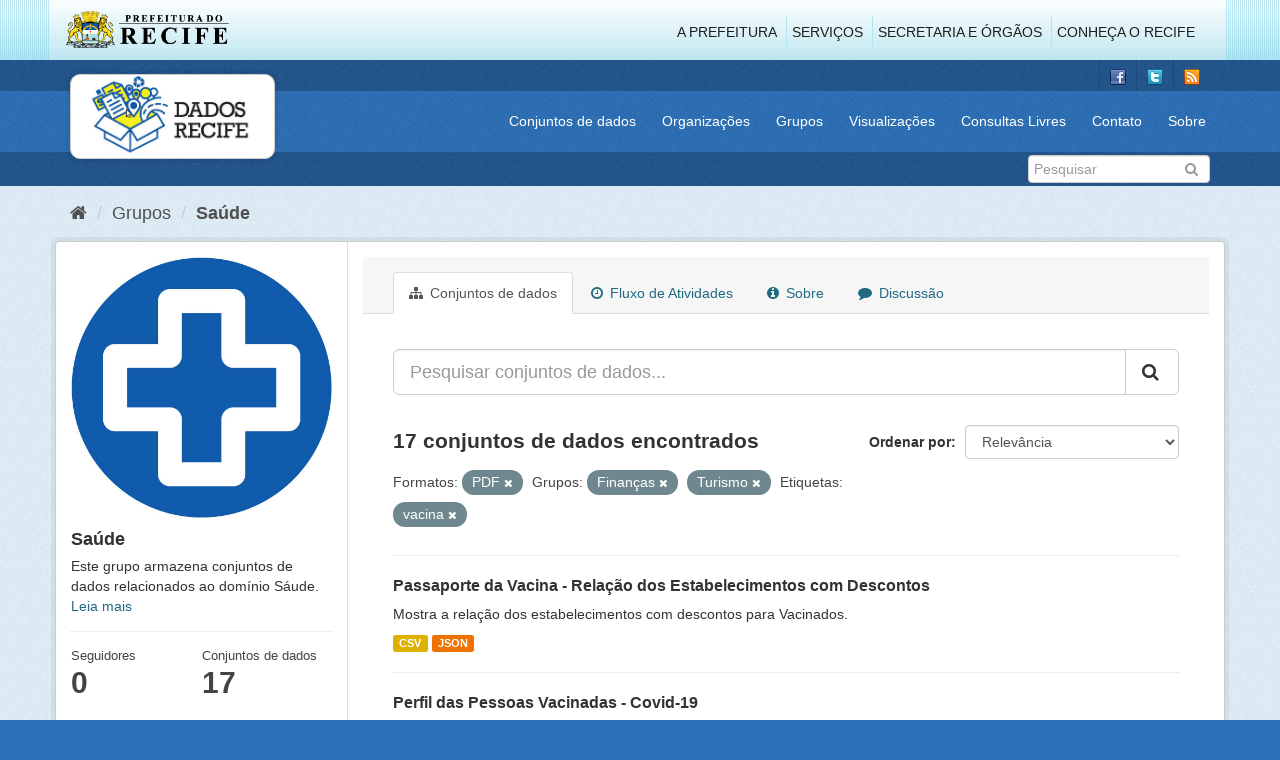

--- FILE ---
content_type: text/html; charset=utf-8
request_url: http://dados.recife.pe.gov.br/group/3b29b98e-e16d-4f4f-ad16-40915b878b72?groups=financas&tags=vacina&res_format=PDF&groups=turismo
body_size: 71036
content:
<!DOCTYPE html>
<!--[if IE 9]> <html lang="pt_BR" class="ie9"> <![endif]-->
<!--[if gt IE 8]><!--> <html lang="pt_BR"> <!--<![endif]-->
  <head>
    <link rel="stylesheet" type="text/css" href="/fanstatic/vendor/:version:2020-04-07T07:34:31.07/select2/select2.css" />
<link rel="stylesheet" type="text/css" href="/fanstatic/css/:version:2020-04-07T07:34:31.06/main.min.css" />
<link rel="stylesheet" type="text/css" href="/fanstatic/vendor/:version:2020-04-07T07:34:31.07/font-awesome/css/font-awesome.min.css" />
<link rel="stylesheet" type="text/css" href="/fanstatic/ckanext-geoview/:version:2019-10-08T10:45:21.02/css/geo-resource-styles.css" />

    <meta charset="utf-8" />
      <meta name="generator" content="ckan 2.8.2" />
      <meta name="viewport" content="width=device-width, initial-scale=1.0">
    <title>Saúde - Grupos - Portal de Dados Abertos da Cidade do Recife</title>

    
    
  
  <link rel="shortcut icon" href="/base/images/favicon.ico" />
    
  
    <script type="text/javascript">
  (function(i,s,o,g,r,a,m){i['GoogleAnalyticsObject']=r;i[r]=i[r]||function(){
  (i[r].q=i[r].q||[]).push(arguments)},i[r].l=1*new Date();a=s.createElement(o),
  m=s.getElementsByTagName(o)[0];a.async=1;a.src=g;m.parentNode.insertBefore(a,m)
  })(window,document,'script','//www.google-analytics.com/analytics.js','ga');

  ga('create', 'G-F8QPH4EF84', 'auto', {});
     
  ga('set', 'anonymizeIp', true);
  ga('send', 'pageview');
</script>
  

  <link rel="alternate" type="application/atom+xml" title="Portal de Dados Abertos da Cidade do Recife - Conjuntos de dados no grupo: Saúde" href="feed.group?id=saude" />
<link rel="alternate" type="application/atom+xml" title="Portal de Dados Abertos da Cidade do Recife - Histórico de Revisões" href="/revision/list?days=1&amp;format=atom" />

    
      
    
    


    
      
      
    
    
  </head>

  
  <body data-site-root="http://dados.recife.pe.gov.br/" data-locale-root="http://dados.recife.pe.gov.br/" >

    
    <div class="hide"><a href="#content">Pular para o conteúdo</a></div>
  

  
     
<header class="header-recife">
  <section class="header-recife-links">
    <div class="header-recife-bg">
      <div class="container">
        <div class="recife-row row">
          <div class="col-md-2">
            <div class="logo-recife"><a target="_blank" href="http://www.recife.pe.gov.br"><img title="" alt="" src="/base/images/logopcr.png"></a></div>
          </div>
          <div class="col-md-10">
            <div class="nav-recife" style="padding-top: 17px; padding-right: 10px;">
              <ul class="list-inline pull-right" >
                <li><a target="_blank" href="http://www2.recife.pe.gov.br/pagina/sobre-prefeitura-do-recife">A Prefeitura</a></li>
                <li class="r-li-recife"><a target="_blank" href="http://www2.recife.pe.gov.br/servicos/cidadao">Serviços</a></li>
                <li class="r-li-recife"><a target="_blank" href="http://www2.recife.pe.gov.br/pagina/horarios-de-atendimento-das-secretarias-e-orgaos">Secretaria e Órgãos</a></li>
                <li class="r-li-recife"><a target="_blank" href="http://www.turismonorecife.com.br/pt-br/a-cidade">Conheça o Recife</a></li>
              </ul>
            </div>
          </div>
        </div>
      </div>
    </div>
  </section>
</header>
<header class="account-masthead">
  <div class="container">
    <div class="account avatar">
      <ul class="unstyled">
        <li>
          <a href="https://www.facebook.com/CidadaoInteligente" target="_blank" title="Facebook">
            <i class="ckan-icon ckan-icon-fb"></i>
          </a>
        </li>
        <li>
          <a href="http://twitter.com/dadosRecife" target="_blank" title="Twitter">
            <i class="ckan-icon ckan-icon-twitter"></i>
          </a>
        </li>
        <li>
          <a href="/feeds/dataset.atom" target="_blank" title="Feed">
            <i class="ckan-icon ckan-icon-feed"></i>
          </a>
        </li>
      </ul>
    </div>
      
  </div>
</header>

<header class="navbar navbar-static-top masthead">
    
  <div class="container">
    <div class="navbar-right">
      <button data-target="#main-navigation-toggle" data-toggle="collapse" class="navbar-toggle collapsed" type="button">
        <span class="fa fa-bars"></span>
      </button>
    </div>
    <hgroup class=" navbar-left">
       
      <div class="box logo-dados-recife">
        <a class="logo" href="/"><img src="/base/images/logo-dados-recife.png" alt="Portal de Dados Abertos da Cidade do Recife" title="Portal de Dados Abertos da Cidade do Recife" /></a>
      </div>
       
    </hgroup>

    <div class="collapse navbar-collapse" id="main-navigation-toggle">
      
      <nav class="section navigation recife">
        <ul class="nav nav-pills">
           
            <li><a href="/dataset">Conjuntos de dados</a></li><li><a href="/organization">Organizações</a></li><li><a href="/group">Grupos</a></li><li><a href="/views-maps">Visualizações</a></li><li><a href="/consultas-livres">Consultas Livres</a></li><li><a href="/contato">Contato</a></li><li><a href="/about">Sobre</a></li> 
          
        </ul>
      </nav>
       
    </div>
  </div>
</header>

<header class="account-masthead">
  <div class="container">
		<div class="account avatar">
      
      <form class="section site-search simple-input" action="/dataset" method="get">
        <div class="field">
          <label for="field-sitewide-search">Buscar conjunto de dados</label>
          <input id="field-sitewide-search" type="text" class="form-control" name="q" placeholder="Pesquisar" />
          <button class="btn-search" type="submit"><i class="fa fa-search"></i></button>
        </div>
      </form>
      
    </div>
  </div>
</header>

  
    <div role="main">
      <div id="content" class="container">
        
          
            <div class="flash-messages">
              
                
              
            </div>
          

          
            <div class="toolbar">
              
                
                  <ol class="breadcrumb">
                    
<li class="home"><a href="/"><i class="fa fa-home"></i><span> Início</span></a></li>
                    
  <li><a href="/group">Grupos</a></li>
  <li class="active"><a class=" active" href="/group/saude">Saúde</a></li>

                  </ol>
                
              
            </div>
          

          <div class="row wrapper">
            
            
            

            
              <aside class="secondary col-sm-3">
                
                
  
  
<div class="module context-info">
  <section class="module-content">
    
    
    <div class="image">
      <a href="">
        <img src="http://dados.recife.pe.gov.br/base/images/recife/Icone-Saude.jpg" width="190" height="118" alt="saude" />
      </a>
    </div>
    
    
    <h1 class="heading">
      Saúde
      
    </h1>
    
    
    
      <p>
        Este grupo armazena conjuntos de dados relacionados ao domínio Sáude.
        <a href="/group/about/saude">Leia mais</a>
      </p>
    
    
    
      
      <div class="nums">
        <dl>
          <dt>Seguidores</dt>
          <dd data-module="followers-counter" data-module-id="3b29b98e-e16d-4f4f-ad16-40915b878b72" data-module-num_followers="0"><span>0</span></dd>
        </dl>
        <dl>
          <dt>Conjuntos de dados</dt>
          <dd><span>17</span></dd>
        </dl>
      </div>
      
      
      <div class="follow_button">
        
      </div>
      
    
    
  </section>
</div>


  <div class="filters">
    <div>
      
        

  
  
    
      
      
        <section class="module module-narrow module-shallow">
          
            <h2 class="module-heading">
              <i class="fa fa-filter"></i>
              
              Organizações
            </h2>
          
          
            
            
              <nav>
                <ul class="list-unstyled nav nav-simple nav-facet">
                  
                    
                    
                    
                    
                      <li class="nav-item">
                        <a href="/group/3b29b98e-e16d-4f4f-ad16-40915b878b72?res_format=PDF&amp;organization=secretaria-de-saude&amp;groups=financas&amp;tags=vacina&amp;groups=turismo" title="">
                          <span class="item-label">Secretaria de Saúde</span>
                          <span class="hidden separator"> - </span>
                          <span class="item-count badge">14</span>
                        </a>
                      </li>
                  
                    
                    
                    
                    
                      <li class="nav-item">
                        <a href="/group/3b29b98e-e16d-4f4f-ad16-40915b878b72?res_format=PDF&amp;groups=financas&amp;tags=vacina&amp;organization=companhia-de-transito-e-transporte-urbano-do-recife-cttu&amp;groups=turismo" title="Autarquia de Trânsito e Transporte Urbano do Recife - CTTU">
                          <span class="item-label">Autarquia de Trânsi...</span>
                          <span class="hidden separator"> - </span>
                          <span class="item-count badge">1</span>
                        </a>
                      </li>
                  
                    
                    
                    
                    
                      <li class="nav-item">
                        <a href="/group/3b29b98e-e16d-4f4f-ad16-40915b878b72?res_format=PDF&amp;organization=emprel&amp;groups=financas&amp;tags=vacina&amp;groups=turismo" title="">
                          <span class="item-label">Emprel</span>
                          <span class="hidden separator"> - </span>
                          <span class="item-count badge">1</span>
                        </a>
                      </li>
                  
                    
                    
                    
                    
                      <li class="nav-item">
                        <a href="/group/3b29b98e-e16d-4f4f-ad16-40915b878b72?res_format=PDF&amp;groups=financas&amp;tags=vacina&amp;organization=secretaria-de-infraestrutura-e-servicos-urbanos&amp;groups=turismo" title="Secretaria de Infraestrutura">
                          <span class="item-label">Secretaria de Infra...</span>
                          <span class="hidden separator"> - </span>
                          <span class="item-count badge">1</span>
                        </a>
                      </li>
                  
                </ul>
              </nav>

              <p class="module-footer">
                
                  
                
              </p>
            
            
          
        </section>
      
    
  

      
        

  
  
    
      
      
        <section class="module module-narrow module-shallow">
          
            <h2 class="module-heading">
              <i class="fa fa-filter"></i>
              
              Grupos
            </h2>
          
          
            
            
              <nav>
                <ul class="list-unstyled nav nav-simple nav-facet">
                  
                    
                    
                    
                    
                      <li class="nav-item">
                        <a href="/group/3b29b98e-e16d-4f4f-ad16-40915b878b72?res_format=PDF&amp;groups=financas&amp;groups=saude&amp;tags=vacina&amp;groups=turismo" title="">
                          <span class="item-label">Saúde</span>
                          <span class="hidden separator"> - </span>
                          <span class="item-count badge">17</span>
                        </a>
                      </li>
                  
                    
                    
                    
                    
                      <li class="nav-item">
                        <a href="/group/3b29b98e-e16d-4f4f-ad16-40915b878b72?res_format=PDF&amp;groups=financas&amp;groups=covid&amp;tags=vacina&amp;groups=turismo" title="">
                          <span class="item-label">Covid</span>
                          <span class="hidden separator"> - </span>
                          <span class="item-count badge">5</span>
                        </a>
                      </li>
                  
                    
                    
                    
                    
                      <li class="nav-item">
                        <a href="/group/3b29b98e-e16d-4f4f-ad16-40915b878b72?res_format=PDF&amp;groups=financas&amp;groups=governo-e-politica&amp;tags=vacina&amp;groups=turismo" title="">
                          <span class="item-label">Governo e Política</span>
                          <span class="hidden separator"> - </span>
                          <span class="item-count badge">2</span>
                        </a>
                      </li>
                  
                    
                    
                    
                    
                      <li class="nav-item">
                        <a href="/group/3b29b98e-e16d-4f4f-ad16-40915b878b72?res_format=PDF&amp;groups=financas&amp;tags=vacina&amp;groups=urbanismo&amp;groups=turismo" title="">
                          <span class="item-label">Urbanismo</span>
                          <span class="hidden separator"> - </span>
                          <span class="item-count badge">2</span>
                        </a>
                      </li>
                  
                    
                    
                    
                    
                      <li class="nav-item active">
                        <a href="/group/3b29b98e-e16d-4f4f-ad16-40915b878b72?tags=vacina&amp;res_format=PDF&amp;groups=turismo" title="">
                          <span class="item-label">Finanças</span>
                          <span class="hidden separator"> - </span>
                          <span class="item-count badge">1</span>
                        </a>
                      </li>
                  
                    
                    
                    
                    
                      <li class="nav-item">
                        <a href="/group/3b29b98e-e16d-4f4f-ad16-40915b878b72?res_format=PDF&amp;groups=mobilidade&amp;groups=financas&amp;tags=vacina&amp;groups=turismo" title="">
                          <span class="item-label">Mobilidade</span>
                          <span class="hidden separator"> - </span>
                          <span class="item-count badge">1</span>
                        </a>
                      </li>
                  
                    
                    
                    
                    
                      <li class="nav-item active">
                        <a href="/group/3b29b98e-e16d-4f4f-ad16-40915b878b72?groups=financas&amp;tags=vacina&amp;res_format=PDF" title="">
                          <span class="item-label">Turismo</span>
                          <span class="hidden separator"> - </span>
                          <span class="item-count badge">1</span>
                        </a>
                      </li>
                  
                </ul>
              </nav>

              <p class="module-footer">
                
                  
                
              </p>
            
            
          
        </section>
      
    
  

      
        

  
  
    
      
      
        <section class="module module-narrow module-shallow">
          
            <h2 class="module-heading">
              <i class="fa fa-filter"></i>
              
              Etiquetas
            </h2>
          
          
            
            
              <nav>
                <ul class="list-unstyled nav nav-simple nav-facet">
                  
                    
                    
                    
                    
                      <li class="nav-item">
                        <a href="/group/3b29b98e-e16d-4f4f-ad16-40915b878b72?res_format=PDF&amp;groups=financas&amp;tags=vacina&amp;tags=sa%C3%BAde&amp;groups=turismo" title="">
                          <span class="item-label">saúde</span>
                          <span class="hidden separator"> - </span>
                          <span class="item-count badge">7</span>
                        </a>
                      </li>
                  
                    
                    
                    
                    
                      <li class="nav-item">
                        <a href="/group/3b29b98e-e16d-4f4f-ad16-40915b878b72?res_format=PDF&amp;groups=financas&amp;tags=Sa%C3%BAde&amp;tags=vacina&amp;groups=turismo" title="">
                          <span class="item-label">Saúde</span>
                          <span class="hidden separator"> - </span>
                          <span class="item-count badge">7</span>
                        </a>
                      </li>
                  
                    
                    
                    
                    
                      <li class="nav-item active">
                        <a href="/group/3b29b98e-e16d-4f4f-ad16-40915b878b72?groups=financas&amp;res_format=PDF&amp;groups=turismo" title="">
                          <span class="item-label">vacina</span>
                          <span class="hidden separator"> - </span>
                          <span class="item-count badge">7</span>
                        </a>
                      </li>
                  
                    
                    
                    
                    
                      <li class="nav-item">
                        <a href="/group/3b29b98e-e16d-4f4f-ad16-40915b878b72?res_format=PDF&amp;groups=financas&amp;tags=Atendimento&amp;tags=vacina&amp;groups=turismo" title="">
                          <span class="item-label">Atendimento</span>
                          <span class="hidden separator"> - </span>
                          <span class="item-count badge">6</span>
                        </a>
                      </li>
                  
                    
                    
                    
                    
                      <li class="nav-item">
                        <a href="/group/3b29b98e-e16d-4f4f-ad16-40915b878b72?res_format=PDF&amp;groups=financas&amp;tags=covid&amp;tags=vacina&amp;groups=turismo" title="">
                          <span class="item-label">covid</span>
                          <span class="hidden separator"> - </span>
                          <span class="item-count badge">6</span>
                        </a>
                      </li>
                  
                    
                    
                    
                    
                      <li class="nav-item">
                        <a href="/group/3b29b98e-e16d-4f4f-ad16-40915b878b72?res_format=PDF&amp;tags=covid-19&amp;groups=financas&amp;tags=vacina&amp;groups=turismo" title="">
                          <span class="item-label">covid-19</span>
                          <span class="hidden separator"> - </span>
                          <span class="item-count badge">5</span>
                        </a>
                      </li>
                  
                    
                    
                    
                    
                      <li class="nav-item">
                        <a href="/group/3b29b98e-e16d-4f4f-ad16-40915b878b72?res_format=PDF&amp;groups=financas&amp;tags=Urg%C3%AAncia&amp;tags=vacina&amp;groups=turismo" title="">
                          <span class="item-label">Urgência</span>
                          <span class="hidden separator"> - </span>
                          <span class="item-count badge">5</span>
                        </a>
                      </li>
                  
                    
                    
                    
                    
                      <li class="nav-item">
                        <a href="/group/3b29b98e-e16d-4f4f-ad16-40915b878b72?res_format=PDF&amp;groups=financas&amp;tags=corona&amp;tags=vacina&amp;groups=turismo" title="">
                          <span class="item-label">corona</span>
                          <span class="hidden separator"> - </span>
                          <span class="item-count badge">4</span>
                        </a>
                      </li>
                  
                    
                    
                    
                    
                      <li class="nav-item">
                        <a href="/group/3b29b98e-e16d-4f4f-ad16-40915b878b72?res_format=PDF&amp;tags=gripe&amp;groups=financas&amp;tags=vacina&amp;groups=turismo" title="">
                          <span class="item-label">gripe</span>
                          <span class="hidden separator"> - </span>
                          <span class="item-count badge">4</span>
                        </a>
                      </li>
                  
                    
                    
                    
                    
                      <li class="nav-item">
                        <a href="/group/3b29b98e-e16d-4f4f-ad16-40915b878b72?res_format=PDF&amp;tags=vacina%C3%A7%C3%A3o&amp;groups=financas&amp;tags=vacina&amp;groups=turismo" title="">
                          <span class="item-label">vacinação</span>
                          <span class="hidden separator"> - </span>
                          <span class="item-count badge">4</span>
                        </a>
                      </li>
                  
                </ul>
              </nav>

              <p class="module-footer">
                
                  
                    <a href="/group/3b29b98e-e16d-4f4f-ad16-40915b878b72?groups=financas&amp;tags=vacina&amp;res_format=PDF&amp;groups=turismo&amp;_tags_limit=0" class="read-more">Mostrar mais Etiquetas</a>
                  
                
              </p>
            
            
          
        </section>
      
    
  

      
        

  
  
    
      
      
        <section class="module module-narrow module-shallow">
          
            <h2 class="module-heading">
              <i class="fa fa-filter"></i>
              
              Formatos
            </h2>
          
          
            
            
              <nav>
                <ul class="list-unstyled nav nav-simple nav-facet">
                  
                    
                    
                    
                    
                      <li class="nav-item">
                        <a href="/group/3b29b98e-e16d-4f4f-ad16-40915b878b72?res_format=PDF&amp;res_format=CSV&amp;groups=financas&amp;tags=vacina&amp;groups=turismo" title="">
                          <span class="item-label">CSV</span>
                          <span class="hidden separator"> - </span>
                          <span class="item-count badge">16</span>
                        </a>
                      </li>
                  
                    
                    
                    
                    
                      <li class="nav-item">
                        <a href="/group/3b29b98e-e16d-4f4f-ad16-40915b878b72?res_format=PDF&amp;groups=financas&amp;res_format=JSON&amp;tags=vacina&amp;groups=turismo" title="">
                          <span class="item-label">JSON</span>
                          <span class="hidden separator"> - </span>
                          <span class="item-count badge">15</span>
                        </a>
                      </li>
                  
                    
                    
                    
                    
                      <li class="nav-item active">
                        <a href="/group/3b29b98e-e16d-4f4f-ad16-40915b878b72?groups=financas&amp;tags=vacina&amp;groups=turismo" title="">
                          <span class="item-label">PDF</span>
                          <span class="hidden separator"> - </span>
                          <span class="item-count badge">10</span>
                        </a>
                      </li>
                  
                    
                    
                    
                    
                      <li class="nav-item">
                        <a href="/group/3b29b98e-e16d-4f4f-ad16-40915b878b72?res_format=PDF&amp;groups=financas&amp;res_format=GeoJSON&amp;tags=vacina&amp;groups=turismo" title="">
                          <span class="item-label">GeoJSON</span>
                          <span class="hidden separator"> - </span>
                          <span class="item-count badge">2</span>
                        </a>
                      </li>
                  
                </ul>
              </nav>

              <p class="module-footer">
                
                  
                
              </p>
            
            
          
        </section>
      
    
  

      
        

  
  
    
      
      
        <section class="module module-narrow module-shallow">
          
            <h2 class="module-heading">
              <i class="fa fa-filter"></i>
              
              Licenças
            </h2>
          
          
            
            
              <nav>
                <ul class="list-unstyled nav nav-simple nav-facet">
                  
                    
                    
                    
                    
                      <li class="nav-item">
                        <a href="/group/3b29b98e-e16d-4f4f-ad16-40915b878b72?res_format=PDF&amp;groups=financas&amp;license_id=odc-odbl&amp;tags=vacina&amp;groups=turismo" title="Licença Aberta para Bases de Dados (ODbL) do Open Data Commons">
                          <span class="item-label">Licença Aberta para...</span>
                          <span class="hidden separator"> - </span>
                          <span class="item-count badge">17</span>
                        </a>
                      </li>
                  
                </ul>
              </nav>

              <p class="module-footer">
                
                  
                
              </p>
            
            
          
        </section>
      
    
  

      
    </div>
    <a class="close no-text hide-filters"><i class="fa fa-times-circle"></i><span class="text">close</span></a>
  </div>

              </aside>
            

            
              <div class="primary col-sm-9 col-xs-12">
                
                
                  <article class="module">
                    
                      <header class="module-content page-header">
                        
                        <ul class="nav nav-tabs">
                          
  <li class="active"><a href="/group/saude"><i class="fa fa-sitemap"></i> Conjuntos de dados</a></li>
  <li><a href="/group/activity/saude/0"><i class="fa fa-clock-o"></i> Fluxo de Atividades</a></li>
  <li><a href="/group/about/saude"><i class="fa fa-info-circle"></i> Sobre</a></li>
  <li><a href="/group/comments/saude"><i class="fa fa-comment"></i> Discussão</a></li>

                        </ul>
                      </header>
                    
                    <div class="module-content">
                      
                      
  
    
    
    







<form id="group-datasets-search-form" class="search-form" method="get" data-module="select-switch">

  
    <div class="input-group search-input-group">
      <input aria-label="Pesquisar conjuntos de dados..." id="field-giant-search" type="text" class="form-control input-lg" name="q" value="" autocomplete="off" placeholder="Pesquisar conjuntos de dados...">
      
      <span class="input-group-btn">
        <button class="btn btn-default btn-lg" type="submit" value="search">
          <i class="fa fa-search"></i>
        </button>
      </span>
      
    </div>
  

  
    <span>
  
  

  
  
  
  <input type="hidden" name="groups" value="financas" />
  
  
  
  
  
  <input type="hidden" name="tags" value="vacina" />
  
  
  
  
  
  <input type="hidden" name="res_format" value="PDF" />
  
  
  
  
  
  <input type="hidden" name="groups" value="turismo" />
  
  
  
  </span>
  

  
    
      <div class="form-select form-group control-order-by">
        <label for="field-order-by">Ordenar por</label>
        <select id="field-order-by" name="sort" class="form-control">
          
            
              <option value="score desc, metadata_modified desc">Relevância</option>
            
          
            
              <option value="title_string asc">Nome Crescente</option>
            
          
            
              <option value="title_string desc">Nome Descrescente</option>
            
          
            
              <option value="metadata_modified desc">Modificada pela última vez</option>
            
          
            
          
        </select>
        
        <button class="btn btn-default js-hide" type="submit">Ir</button>
        
      </div>
    
  

  
    
      <h2>

  
  
  
  

17 conjuntos de dados encontrados</h2>
    
  

  
    
      <p class="filter-list">
        
          
          <span class="facet">Formatos:</span>
          
            <span class="filtered pill">PDF
              <a href="/group/saude?groups=financas&amp;tags=vacina&amp;groups=turismo" class="remove" title="Remover"><i class="fa fa-times"></i></a>
            </span>
          
        
          
          <span class="facet">Grupos:</span>
          
            <span class="filtered pill">Finanças
              <a href="/group/saude?tags=vacina&amp;res_format=PDF&amp;groups=turismo" class="remove" title="Remover"><i class="fa fa-times"></i></a>
            </span>
          
            <span class="filtered pill">Turismo
              <a href="/group/saude?groups=financas&amp;tags=vacina&amp;res_format=PDF" class="remove" title="Remover"><i class="fa fa-times"></i></a>
            </span>
          
        
          
          <span class="facet">Etiquetas:</span>
          
            <span class="filtered pill">vacina
              <a href="/group/saude?groups=financas&amp;res_format=PDF&amp;groups=turismo" class="remove" title="Remover"><i class="fa fa-times"></i></a>
            </span>
          
        
      </p>
      <a class="show-filters btn btn-default">Filtrar Resultados</a>
    
  

</form>




  
  
    
      

  
    <ul class="dataset-list list-unstyled">
    	
	      
	        






  <li class="dataset-item">
    
      <div class="dataset-content">
        
          <h3 class="dataset-heading">
            
              
            
            
              <a href="/dataset/passaporte-da-vacina-relacao-dos-estabelecimentos-com-descontos">Passaporte da Vacina - Relação dos Estabelecimentos com Descontos</a>
            
            
              
              
            
          </h3>
        
        
          
        
        
          
            <div>Mostra a relação dos estabelecimentos com descontos para Vacinados.</div>
          
        
      </div>
      
        
          
            <ul class="dataset-resources list-unstyled">
              
                
                <li>
                  <a href="/dataset/passaporte-da-vacina-relacao-dos-estabelecimentos-com-descontos" class="label label-default" data-format="csv">CSV</a>
                </li>
                
                <li>
                  <a href="/dataset/passaporte-da-vacina-relacao-dos-estabelecimentos-com-descontos" class="label label-default" data-format="json">JSON</a>
                </li>
                
              
            </ul>
          
        
      
    
  </li>

	      
	        






  <li class="dataset-item">
    
      <div class="dataset-content">
        
          <h3 class="dataset-heading">
            
              
            
            
              <a href="/dataset/perfil-das-pessoas-vacinadas-covid-19">Perfil das Pessoas Vacinadas - Covid-19</a>
            
            
              
              
            
          </h3>
        
        
          
        
        
          
            <div>Contém os microdados relativo a vacinação contra a COVID-19</div>
          
        
      </div>
      
        
          
            <ul class="dataset-resources list-unstyled">
              
                
                <li>
                  <a href="/dataset/perfil-das-pessoas-vacinadas-covid-19" class="label label-default" data-format="json">JSON</a>
                </li>
                
                <li>
                  <a href="/dataset/perfil-das-pessoas-vacinadas-covid-19" class="label label-default" data-format="csv">CSV</a>
                </li>
                
              
            </ul>
          
        
      
    
  </li>

	      
	        






  <li class="dataset-item">
    
      <div class="dataset-content">
        
          <h3 class="dataset-heading">
            
              
            
            
              <a href="/dataset/relacao-de-pessoas-vacinadas-covid-19">Relação de pessoas vacinadas - Covid 19</a>
            
            
              
              
            
          </h3>
        
        
          
        
        
          
            <div>Contém a relação de pessoas vacinadas bem como a categoria de grupos a qual pertencem.
Idosos: Idosos de ILPIs, Idosos de 80 a 84 anos, Idosos com 85 anos ou mais...</div>
          
        
      </div>
      
        
          
            <ul class="dataset-resources list-unstyled">
              
                
                <li>
                  <a href="/dataset/relacao-de-pessoas-vacinadas-covid-19" class="label label-default" data-format="csv">CSV</a>
                </li>
                
                <li>
                  <a href="/dataset/relacao-de-pessoas-vacinadas-covid-19" class="label label-default" data-format="json">JSON</a>
                </li>
                
              
            </ul>
          
        
      
    
  </li>

	      
	        






  <li class="dataset-item">
    
      <div class="dataset-content">
        
          <h3 class="dataset-heading">
            
              
            
            
              <a href="/dataset/campanha-de-vacinacao-covid-19">Campanha de Vacinação Covid-19</a>
            
            
              
              
            
          </h3>
        
        
          
        
        
          
            <div>Contém os locais de vacinação que funcionarão no período de campanha de vacinação contra a Covid-19</div>
          
        
      </div>
      
        
          
            <ul class="dataset-resources list-unstyled">
              
                
                <li>
                  <a href="/dataset/campanha-de-vacinacao-covid-19" class="label label-default" data-format="csv">CSV</a>
                </li>
                
                <li>
                  <a href="/dataset/campanha-de-vacinacao-covid-19" class="label label-default" data-format="json">JSON</a>
                </li>
                
              
            </ul>
          
        
      
    
  </li>

	      
	        






  <li class="dataset-item">
    
      <div class="dataset-content">
        
          <h3 class="dataset-heading">
            
              
            
            
              <a href="/dataset/campanha-de-vacinacao-contra-a-influenza-2021">Campanha de Vacinação contra a Influenza 2021</a>
            
            
              
              
            
          </h3>
        
        
          
        
        
          
            <div>Contém os locais de vacinação que funcionarão no período de campanha de vacinação contra a Influenza em 2021.
Os usuários devem levar um documento de identificação, a carteira...</div>
          
        
      </div>
      
        
          
            <ul class="dataset-resources list-unstyled">
              
                
                <li>
                  <a href="/dataset/campanha-de-vacinacao-contra-a-influenza-2021" class="label label-default" data-format="csv">CSV</a>
                </li>
                
                <li>
                  <a href="/dataset/campanha-de-vacinacao-contra-a-influenza-2021" class="label label-default" data-format="json">JSON</a>
                </li>
                
              
            </ul>
          
        
      
    
  </li>

	      
	        






  <li class="dataset-item">
    
      <div class="dataset-content">
        
          <h3 class="dataset-heading">
            
              
            
            
              <a href="/dataset/campanha-de-vacinacao-contra-a-influenza">Campanha de Vacinação contra a Influenza 2020</a>
            
            
              
              
            
          </h3>
        
        
          
        
        
          
            <div>Contém os locais de vacinação que funcionarão no período de campanha de vacinação contra a Influenza em 2020.
A vacinação acontece das 8h às 17h, em postos de saúde da cidade, e...</div>
          
        
      </div>
      
        
          
            <ul class="dataset-resources list-unstyled">
              
                
                <li>
                  <a href="/dataset/campanha-de-vacinacao-contra-a-influenza" class="label label-default" data-format="csv">CSV</a>
                </li>
                
                <li>
                  <a href="/dataset/campanha-de-vacinacao-contra-a-influenza" class="label label-default" data-format="json">JSON</a>
                </li>
                
              
            </ul>
          
        
      
    
  </li>

	      
	        






  <li class="dataset-item">
    
      <div class="dataset-content">
        
          <h3 class="dataset-heading">
            
              
            
            
              <a href="/dataset/orientacao-ao-viajante">Centro de Orientação ao Viajante</a>
            
            
              
              
            
          </h3>
        
        
          
        
        
          
            <div>O Centro de Orientação ao Viajante acolhe os viajantes para prestar informações sobre a imunização de doenças que podem ser prevenidas. As orientações são dadas, tanto para quem...</div>
          
        
      </div>
      
        
          
            <ul class="dataset-resources list-unstyled">
              
                
                <li>
                  <a href="/dataset/orientacao-ao-viajante" class="label label-default" data-format="csv">CSV</a>
                </li>
                
                <li>
                  <a href="/dataset/orientacao-ao-viajante" class="label label-default" data-format="json">JSON</a>
                </li>
                
              
            </ul>
          
        
      
    
  </li>

	      
	        






  <li class="dataset-item">
    
      <div class="dataset-content">
        
          <h3 class="dataset-heading">
            
              
            
            
              <a href="/dataset/fms-processos-de-aquisicoes-de-bens-e-servicos-oriundos-de-dispensas-ou-inexigibilidades">FMS - Processos de aquisições de bens e serviços oriundos de Dispensas ou Ine...</a>
            
            
              
              
            
          </h3>
        
        
          
        
        
          
            <div>São os processos de aquisições de bens e serviços oriundos de Dispensas e Inexigibilidades, com base nas Leis nº 8.666/1993 e nº 13.979/2020, exclusivamente para as ações de...</div>
          
        
      </div>
      
        
          
            <ul class="dataset-resources list-unstyled">
              
                
                <li>
                  <a href="/dataset/fms-processos-de-aquisicoes-de-bens-e-servicos-oriundos-de-dispensas-ou-inexigibilidades" class="label label-default" data-format="csv">CSV</a>
                </li>
                
                <li>
                  <a href="/dataset/fms-processos-de-aquisicoes-de-bens-e-servicos-oriundos-de-dispensas-ou-inexigibilidades" class="label label-default" data-format="pdf">PDF</a>
                </li>
                
              
            </ul>
          
        
      
    
  </li>

	      
	        






  <li class="dataset-item">
    
      <div class="dataset-content">
        
          <h3 class="dataset-heading">
            
              
            
            
              <a href="/dataset/licenciamento-sanitario">Licenciamento Sanitário</a>
            
            
              
              
            
          </h3>
        
        
          
        
        
          
            <div>Esse Conjunto de Dados apresenta os processos de licenciamento sanitário da cidade do Recife. Neste conjunto de dados encontram-se, apenas, os processos que já estão 100%...</div>
          
        
      </div>
      
        
          
            <ul class="dataset-resources list-unstyled">
              
                
                <li>
                  <a href="/dataset/licenciamento-sanitario" class="label label-default" data-format="csv">CSV</a>
                </li>
                
                <li>
                  <a href="/dataset/licenciamento-sanitario" class="label label-default" data-format="pdf">PDF</a>
                </li>
                
              
            </ul>
          
        
      
    
  </li>

	      
	        






  <li class="dataset-item">
    
      <div class="dataset-content">
        
          <h3 class="dataset-heading">
            
              
            
            
              <a href="/dataset/servico-de-atendimento-movel-de-urgencia-samu-2013">Serviço de Atendimento Móvel de Urgência - SAMU - 2013</a>
            
            
              
              
            
          </h3>
        
        
          
        
        
          
            <div>O Serviço de Atendimento Móvel de Urgência SAMU-192 é um Programa do Governo Federal, implantado em municípios brasileiros. O objetivo é chegar precocemente à vítima após ter...</div>
          
        
      </div>
      
        
          
            <ul class="dataset-resources list-unstyled">
              
                
                <li>
                  <a href="/dataset/servico-de-atendimento-movel-de-urgencia-samu-2013" class="label label-default" data-format="csv">CSV</a>
                </li>
                
                <li>
                  <a href="/dataset/servico-de-atendimento-movel-de-urgencia-samu-2013" class="label label-default" data-format="pdf">PDF</a>
                </li>
                
                <li>
                  <a href="/dataset/servico-de-atendimento-movel-de-urgencia-samu-2013" class="label label-default" data-format="json">JSON</a>
                </li>
                
              
            </ul>
          
        
      
    
  </li>

	      
	        






  <li class="dataset-item">
    
      <div class="dataset-content">
        
          <h3 class="dataset-heading">
            
              
            
            
              <a href="/dataset/servico-de-atendimento-movel-de-urgencia-samu-2015">Serviço de Atendimento Móvel de Urgência - SAMU - 2015</a>
            
            
              
              
            
          </h3>
        
        
          
        
        
          
            <div>O Serviço de Atendimento Móvel de Urgência SAMU-192 é um Programa do Governo Federal, implantado em municípios brasileiros. O objetivo é chegar precocemente à vítima após ter...</div>
          
        
      </div>
      
        
          
            <ul class="dataset-resources list-unstyled">
              
                
                <li>
                  <a href="/dataset/servico-de-atendimento-movel-de-urgencia-samu-2015" class="label label-default" data-format="csv">CSV</a>
                </li>
                
                <li>
                  <a href="/dataset/servico-de-atendimento-movel-de-urgencia-samu-2015" class="label label-default" data-format="pdf">PDF</a>
                </li>
                
                <li>
                  <a href="/dataset/servico-de-atendimento-movel-de-urgencia-samu-2015" class="label label-default" data-format="json">JSON</a>
                </li>
                
              
            </ul>
          
        
      
    
  </li>

	      
	        






  <li class="dataset-item">
    
      <div class="dataset-content">
        
          <h3 class="dataset-heading">
            
              
            
            
              <a href="/dataset/unidades-de-saude">Núcleos de Apoio à Saúde da Família (NASF)</a>
            
            
              
              
            
          </h3>
        
        
          
        
        
          
            <div>São os estabelecimento de saúde destinado a prestar serviços de assistência médica a população em área geográfica definida. 
Rede odontológica, centros de Especialidades,...</div>
          
        
      </div>
      
        
          
            <ul class="dataset-resources list-unstyled">
              
                
                <li>
                  <a href="/dataset/unidades-de-saude" class="label label-default" data-format="csv">CSV</a>
                </li>
                
                <li>
                  <a href="/dataset/unidades-de-saude" class="label label-default" data-format="pdf">PDF</a>
                </li>
                
                <li>
                  <a href="/dataset/unidades-de-saude" class="label label-default" data-format="json">JSON</a>
                </li>
                
              
            </ul>
          
        
      
    
  </li>

	      
	        






  <li class="dataset-item">
    
      <div class="dataset-content">
        
          <h3 class="dataset-heading">
            
              
            
            
              <a href="/dataset/servico-de-atendimento-movel-de-urgencia-samu-2014">Serviço de Atendimento Móvel de Urgência - SAMU - 2014</a>
            
            
              
              
            
          </h3>
        
        
          
        
        
          
            <div>O Serviço de Atendimento Móvel de Urgência SAMU-192 é um Programa do Governo Federal, implantado em municípios brasileiros. O objetivo é chegar precocemente à vítima após ter...</div>
          
        
      </div>
      
        
          
            <ul class="dataset-resources list-unstyled">
              
                
                <li>
                  <a href="/dataset/servico-de-atendimento-movel-de-urgencia-samu-2014" class="label label-default" data-format="csv">CSV</a>
                </li>
                
                <li>
                  <a href="/dataset/servico-de-atendimento-movel-de-urgencia-samu-2014" class="label label-default" data-format="pdf">PDF</a>
                </li>
                
                <li>
                  <a href="/dataset/servico-de-atendimento-movel-de-urgencia-samu-2014" class="label label-default" data-format="json">JSON</a>
                </li>
                
              
            </ul>
          
        
      
    
  </li>

	      
	        






  <li class="dataset-item">
    
      <div class="dataset-content">
        
          <h3 class="dataset-heading">
            
              
            
            
              <a href="/dataset/servico-de-atendimento-movel-de-urgencia-samu-2012">Serviço de Atendimento Móvel de Urgência - SAMU - 2012</a>
            
            
              
              
            
          </h3>
        
        
          
        
        
          
            <div>O Serviço de Atendimento Móvel de Urgência SAMU-192 é um Programa do Governo Federal, implantado em municípios brasileiros. O objetivo é chegar precocemente à vítima após ter...</div>
          
        
      </div>
      
        
          
            <ul class="dataset-resources list-unstyled">
              
                
                <li>
                  <a href="/dataset/servico-de-atendimento-movel-de-urgencia-samu-2012" class="label label-default" data-format="csv">CSV</a>
                </li>
                
                <li>
                  <a href="/dataset/servico-de-atendimento-movel-de-urgencia-samu-2012" class="label label-default" data-format="pdf">PDF</a>
                </li>
                
                <li>
                  <a href="/dataset/servico-de-atendimento-movel-de-urgencia-samu-2012" class="label label-default" data-format="json">JSON</a>
                </li>
                
              
            </ul>
          
        
      
    
  </li>

	      
	        






  <li class="dataset-item">
    
      <div class="dataset-content">
        
          <h3 class="dataset-heading">
            
              
            
            
              <a href="/dataset/servico-de-atendimento-movel-de-urgencia-samu-2011">Serviço de Atendimento Móvel de Urgência - SAMU - 2011</a>
            
            
              
              
            
          </h3>
        
        
          
        
        
          
            <div>O Serviço de Atendimento Móvel de Urgência SAMU-192 é um Programa do Governo Federal, implantado em municípios brasileiros. O objetivo é chegar precocemente à vítima após ter...</div>
          
        
      </div>
      
        
          
            <ul class="dataset-resources list-unstyled">
              
                
                <li>
                  <a href="/dataset/servico-de-atendimento-movel-de-urgencia-samu-2011" class="label label-default" data-format="csv">CSV</a>
                </li>
                
                <li>
                  <a href="/dataset/servico-de-atendimento-movel-de-urgencia-samu-2011" class="label label-default" data-format="pdf">PDF</a>
                </li>
                
                <li>
                  <a href="/dataset/servico-de-atendimento-movel-de-urgencia-samu-2011" class="label label-default" data-format="json">JSON</a>
                </li>
                
              
            </ul>
          
        
      
    
  </li>

	      
	        






  <li class="dataset-item">
    
      <div class="dataset-content">
        
          <h3 class="dataset-heading">
            
              
            
            
              <a href="/dataset/acidentes-de-transito-com-vitimas-2014">Acidentes de Trânsito com Vítimas 2014</a>
            
            
              
              
            
          </h3>
        
        
          
        
        
          
            <div>Dados dos acidentes com vítimas do trânsito de Recife.
Os dados estão disponíveis no formato csv, com todos os registros do ano de 2014, e no formato geojson com os registros...</div>
          
        
      </div>
      
        
          
            <ul class="dataset-resources list-unstyled">
              
                
                <li>
                  <a href="/dataset/acidentes-de-transito-com-vitimas-2014" class="label label-default" data-format="csv">CSV</a>
                </li>
                
                <li>
                  <a href="/dataset/acidentes-de-transito-com-vitimas-2014" class="label label-default" data-format="pdf">PDF</a>
                </li>
                
                <li>
                  <a href="/dataset/acidentes-de-transito-com-vitimas-2014" class="label label-default" data-format="json">JSON</a>
                </li>
                
                <li>
                  <a href="/dataset/acidentes-de-transito-com-vitimas-2014" class="label label-default" data-format="geojson">GeoJSON</a>
                </li>
                
              
            </ul>
          
        
      
    
  </li>

	      
	        






  <li class="dataset-item">
    
      <div class="dataset-content">
        
          <h3 class="dataset-heading">
            
              
            
            
              <a href="/dataset/rede-de-saude-municipal">Rede de Saúde Municipal</a>
            
            
              
              
            
          </h3>
        
        
          
        
        
          
            <div>Identifica os postos de saúde, policlínicas, academias da cidade, unidades de saúde da família, maternidades e hospitais (públicos e privados) na cidade do Recife.</div>
          
        
      </div>
      
        
          
            <ul class="dataset-resources list-unstyled">
              
                
                <li>
                  <a href="/dataset/rede-de-saude-municipal" class="label label-default" data-format="geojson">GeoJSON</a>
                </li>
                
                <li>
                  <a href="/dataset/rede-de-saude-municipal" class="label label-default" data-format="pdf">PDF</a>
                </li>
                
                <li>
                  <a href="/dataset/rede-de-saude-municipal" class="label label-default" data-format="json">JSON</a>
                </li>
                
              
            </ul>
          
        
      
    
  </li>

	      
	    
    </ul>
  

    
  
  
    
  

                    </div>
                  </article>
                
              </div>
            
          </div>
        
      </div>
    </div>
  
    <footer class="site-footer">
  
  <div class="container center-block">
    <div class="row">
      <div class="col-md-3 footer-links-recife">
        <h2>O Portal</h2>
        <ul class="row-fluid">
          <li><a href="/about">Sobre o Portal</a></li>
          <li><a href="/base/doc/Plano_de_Dados_Abertos_do_Recife.pdf" target="_blank">Política de Dados Abertos da Prefeitura do Recife</a></li>
<li><a href="/base/doc/Sistematica_de_Atualizacao_de_Dados_do_Portal_de_Dados_Abertos_da_Prefeitura_do_Recife-v1.pdf" target="_blank">Sistemática de Atualização de Dados do Portal de Dados Abertos do Recife</a></li>
          <li><a href="/clipping">Notícias sobre o portal</a></li>
          <li><a href="/apps">Aplicativos</a></li>
          <li><a href="/views-maps">Visualizações</a></li>
          <li><a href="/perguntas-frequentes">Perguntas Frequentes</a>
          </li>
          <li><a href="/agradecimentos">Agradecimentos</a></li>
          <li><a href="https://github.com/stable-ckan" title="Código Fonte(Source Code)">Código Fonte (Source Code)</a>
          </li>
        </ul>
      </div>
      <div class="col-md-3 footer-links-recife">
        <h2>Manuais e Vídeos</h2>
        <ul class="row-fluid">
          <li><a href="http://www.w3c.br/pub/Materiais/PublicacoesW3C/Manual_Dados_Abertos_WEB.pdf" target="_blank">
              Manual de Dados Abertos W3C</a></li>
          <li><a href="http://www.w3c.br/pub/Materiais/PublicacoesW3C/manual_dados_abertos_desenvolvedores_web.pdf"
              target="_blank">Manual do desenvolvedor W3C</a></li>
          <li><a href="http://www.w3c.br/pub/Materiais/PublicacoesW3C/encarte_manual_desenvolvedores_web.pdf"
              target="_blank">Cartilha do desenvolvedor W3C</a></li>
          <li><a href="http://opendatahandbook.org/pt_BR/" target="_blank">Guia de Dados Abertos OKFN</a></li>
          <li><a href="http://vimeo.com/69632849" target="_blank">Dados Abertos para um dia a dia melhor</a></li>
        </ul>
      </div>
      <div class="col-md-3 footer-links-recife">
        <h2>Links de Interesse</h2>
        <ul class="row-fluid">
          <li><a href="http://www.dadosabertos.pe.gov.br" target="_blank">Dados Abertos Pernambuco</a></li>
          <li><a href="http://dados.gov.br" target="_blank">Dados.gov.br</a></li>
          <li><a href="http://riodatamine.com.br" target="_blank">Rio Datamine</a></li>
          <li><a href="http://www.dadosabertos.df.gov.br" target="_blank">Dados Abertos Distrito Federal</a></li>
          <li><a href="http://portaltransparencia.recife.pe.gov.br" target="_blank">Portal da Transparência do
              Recife</a></li>
          <li><a href="http://www.cidadaointeligente.rec.br" target="_blank">Cidadão Inteligente.Rec</a></li>
        </ul>
      </div>
      <div class="col-md-3 footer-links-recife">
        <h2>Saiba mais</h2>
        <ul class="row-fluid">
          <li><a href="/dados-abertos">O que são dados abertos?</a></li>
          <li><a href="https://leismunicipais.com.br/a/pe/r/recife/lei-ordinaria/2013/1787/17866/lei-ordinaria-n-17866-2013-disciplina-o-acesso-as-informacoes-publicas-e-regulamenta-as-restricoes-as-informacoes-sigilosas-no-ambito-do-poder-executivo-municipal" target="_blank">Lei de Acesso a informação municipal</a></li>
          <li><a href="http://www.acessoainformacao.gov.br/" target="_blank">Lei de acesso a informação</a></li>
          <li><a href="http://www.opengovpartnership.org/" target="_blank">Parceria para Governo Aberto</a></li>
          <li><a href="http://opendatacommons.org/" target="_blank">Open Data Commons</a></li>
        </ul>
      </div>
    </div>
    <div class="row">
      <div class="col-md-3 footer-links">
        
        <ul class="list-unstyled">
          
          <li><a href="/about">Sobre Portal de Dados Abertos da Cidade do Recife</a>
          </li>
          
        </ul>
        <ul class="list-unstyled">
          
          
          <li><a href="http://docs.ckan.org/en/2.8/api/">API do CKAN</a></li>
          <li><a href="http://www.okfn.org/" target="_blank">Open Knowledge Foundation</a></li>
          <li><a href="http://www.opendefinition.org/okd/" target="_blank"><img
                src="/base/images/od_80x15_blue.png"></a></li>
          
        </ul>
        
      </div>
      <div class="col-md-4 attribution">
        
        <p> <a class="text-hide ckan-footer-logo" href="http://ckan.org"             target="_blank">CKAN</a></p>
        
        
        
<form class="form-inline form-select lang-select" action="/util/redirect" data-module="select-switch" method="POST">
  <label for="field-lang-select">Idioma</label>
  <select id="field-lang-select" name="url" data-module="autocomplete" data-module-dropdown-class="lang-dropdown" data-module-container-class="lang-container">
    
      <option value="/pt_BR/group/3b29b98e-e16d-4f4f-ad16-40915b878b72?groups=financas&amp;tags=vacina&amp;res_format=PDF&amp;groups=turismo" selected="selected">
        português (Brasil)
      </option>
    
      <option value="/en/group/3b29b98e-e16d-4f4f-ad16-40915b878b72?groups=financas&amp;tags=vacina&amp;res_format=PDF&amp;groups=turismo" >
        English
      </option>
    
      <option value="/ja/group/3b29b98e-e16d-4f4f-ad16-40915b878b72?groups=financas&amp;tags=vacina&amp;res_format=PDF&amp;groups=turismo" >
        日本語
      </option>
    
      <option value="/it/group/3b29b98e-e16d-4f4f-ad16-40915b878b72?groups=financas&amp;tags=vacina&amp;res_format=PDF&amp;groups=turismo" >
        italiano
      </option>
    
      <option value="/cs_CZ/group/3b29b98e-e16d-4f4f-ad16-40915b878b72?groups=financas&amp;tags=vacina&amp;res_format=PDF&amp;groups=turismo" >
        čeština (Česká republika)
      </option>
    
      <option value="/ca/group/3b29b98e-e16d-4f4f-ad16-40915b878b72?groups=financas&amp;tags=vacina&amp;res_format=PDF&amp;groups=turismo" >
        català
      </option>
    
      <option value="/es/group/3b29b98e-e16d-4f4f-ad16-40915b878b72?groups=financas&amp;tags=vacina&amp;res_format=PDF&amp;groups=turismo" >
        español
      </option>
    
      <option value="/fr/group/3b29b98e-e16d-4f4f-ad16-40915b878b72?groups=financas&amp;tags=vacina&amp;res_format=PDF&amp;groups=turismo" >
        français
      </option>
    
      <option value="/el/group/3b29b98e-e16d-4f4f-ad16-40915b878b72?groups=financas&amp;tags=vacina&amp;res_format=PDF&amp;groups=turismo" >
        Ελληνικά
      </option>
    
      <option value="/sv/group/3b29b98e-e16d-4f4f-ad16-40915b878b72?groups=financas&amp;tags=vacina&amp;res_format=PDF&amp;groups=turismo" >
        svenska
      </option>
    
      <option value="/sr/group/3b29b98e-e16d-4f4f-ad16-40915b878b72?groups=financas&amp;tags=vacina&amp;res_format=PDF&amp;groups=turismo" >
        српски
      </option>
    
      <option value="/no/group/3b29b98e-e16d-4f4f-ad16-40915b878b72?groups=financas&amp;tags=vacina&amp;res_format=PDF&amp;groups=turismo" >
        norsk bokmål (Norge)
      </option>
    
      <option value="/sk/group/3b29b98e-e16d-4f4f-ad16-40915b878b72?groups=financas&amp;tags=vacina&amp;res_format=PDF&amp;groups=turismo" >
        slovenčina
      </option>
    
      <option value="/fi/group/3b29b98e-e16d-4f4f-ad16-40915b878b72?groups=financas&amp;tags=vacina&amp;res_format=PDF&amp;groups=turismo" >
        suomi
      </option>
    
      <option value="/ru/group/3b29b98e-e16d-4f4f-ad16-40915b878b72?groups=financas&amp;tags=vacina&amp;res_format=PDF&amp;groups=turismo" >
        русский
      </option>
    
      <option value="/de/group/3b29b98e-e16d-4f4f-ad16-40915b878b72?groups=financas&amp;tags=vacina&amp;res_format=PDF&amp;groups=turismo" >
        Deutsch
      </option>
    
      <option value="/pl/group/3b29b98e-e16d-4f4f-ad16-40915b878b72?groups=financas&amp;tags=vacina&amp;res_format=PDF&amp;groups=turismo" >
        polski
      </option>
    
      <option value="/nl/group/3b29b98e-e16d-4f4f-ad16-40915b878b72?groups=financas&amp;tags=vacina&amp;res_format=PDF&amp;groups=turismo" >
        Nederlands
      </option>
    
      <option value="/bg/group/3b29b98e-e16d-4f4f-ad16-40915b878b72?groups=financas&amp;tags=vacina&amp;res_format=PDF&amp;groups=turismo" >
        български
      </option>
    
      <option value="/ko_KR/group/3b29b98e-e16d-4f4f-ad16-40915b878b72?groups=financas&amp;tags=vacina&amp;res_format=PDF&amp;groups=turismo" >
        한국어 (대한민국)
      </option>
    
      <option value="/hu/group/3b29b98e-e16d-4f4f-ad16-40915b878b72?groups=financas&amp;tags=vacina&amp;res_format=PDF&amp;groups=turismo" >
        magyar
      </option>
    
      <option value="/sl/group/3b29b98e-e16d-4f4f-ad16-40915b878b72?groups=financas&amp;tags=vacina&amp;res_format=PDF&amp;groups=turismo" >
        slovenščina
      </option>
    
      <option value="/lv/group/3b29b98e-e16d-4f4f-ad16-40915b878b72?groups=financas&amp;tags=vacina&amp;res_format=PDF&amp;groups=turismo" >
        latviešu
      </option>
    
      <option value="/ar/group/3b29b98e-e16d-4f4f-ad16-40915b878b72?groups=financas&amp;tags=vacina&amp;res_format=PDF&amp;groups=turismo" >
        العربية
      </option>
    
      <option value="/tr/group/3b29b98e-e16d-4f4f-ad16-40915b878b72?groups=financas&amp;tags=vacina&amp;res_format=PDF&amp;groups=turismo" >
        Türkçe
      </option>
    
      <option value="/mn_MN/group/3b29b98e-e16d-4f4f-ad16-40915b878b72?groups=financas&amp;tags=vacina&amp;res_format=PDF&amp;groups=turismo" >
        монгол (Монгол)
      </option>
    
      <option value="/pt_PT/group/3b29b98e-e16d-4f4f-ad16-40915b878b72?groups=financas&amp;tags=vacina&amp;res_format=PDF&amp;groups=turismo" >
        português (Portugal)
      </option>
    
      <option value="/es_AR/group/3b29b98e-e16d-4f4f-ad16-40915b878b72?groups=financas&amp;tags=vacina&amp;res_format=PDF&amp;groups=turismo" >
        español (Argentina)
      </option>
    
      <option value="/tl/group/3b29b98e-e16d-4f4f-ad16-40915b878b72?groups=financas&amp;tags=vacina&amp;res_format=PDF&amp;groups=turismo" >
        Filipino (Pilipinas)
      </option>
    
      <option value="/hr/group/3b29b98e-e16d-4f4f-ad16-40915b878b72?groups=financas&amp;tags=vacina&amp;res_format=PDF&amp;groups=turismo" >
        hrvatski
      </option>
    
      <option value="/sr_Latn/group/3b29b98e-e16d-4f4f-ad16-40915b878b72?groups=financas&amp;tags=vacina&amp;res_format=PDF&amp;groups=turismo" >
        srpski (latinica)
      </option>
    
      <option value="/en_AU/group/3b29b98e-e16d-4f4f-ad16-40915b878b72?groups=financas&amp;tags=vacina&amp;res_format=PDF&amp;groups=turismo" >
        English (Australia)
      </option>
    
      <option value="/da_DK/group/3b29b98e-e16d-4f4f-ad16-40915b878b72?groups=financas&amp;tags=vacina&amp;res_format=PDF&amp;groups=turismo" >
        dansk (Danmark)
      </option>
    
      <option value="/ne/group/3b29b98e-e16d-4f4f-ad16-40915b878b72?groups=financas&amp;tags=vacina&amp;res_format=PDF&amp;groups=turismo" >
        नेपाली
      </option>
    
      <option value="/zh_TW/group/3b29b98e-e16d-4f4f-ad16-40915b878b72?groups=financas&amp;tags=vacina&amp;res_format=PDF&amp;groups=turismo" >
        中文 (繁體, 台灣)
      </option>
    
      <option value="/ro/group/3b29b98e-e16d-4f4f-ad16-40915b878b72?groups=financas&amp;tags=vacina&amp;res_format=PDF&amp;groups=turismo" >
        română
      </option>
    
      <option value="/he/group/3b29b98e-e16d-4f4f-ad16-40915b878b72?groups=financas&amp;tags=vacina&amp;res_format=PDF&amp;groups=turismo" >
        עברית
      </option>
    
      <option value="/uk/group/3b29b98e-e16d-4f4f-ad16-40915b878b72?groups=financas&amp;tags=vacina&amp;res_format=PDF&amp;groups=turismo" >
        українська
      </option>
    
      <option value="/vi/group/3b29b98e-e16d-4f4f-ad16-40915b878b72?groups=financas&amp;tags=vacina&amp;res_format=PDF&amp;groups=turismo" >
        Tiếng Việt
      </option>
    
      <option value="/lt/group/3b29b98e-e16d-4f4f-ad16-40915b878b72?groups=financas&amp;tags=vacina&amp;res_format=PDF&amp;groups=turismo" >
        lietuvių
      </option>
    
      <option value="/th/group/3b29b98e-e16d-4f4f-ad16-40915b878b72?groups=financas&amp;tags=vacina&amp;res_format=PDF&amp;groups=turismo" >
        ไทย
      </option>
    
      <option value="/fa_IR/group/3b29b98e-e16d-4f4f-ad16-40915b878b72?groups=financas&amp;tags=vacina&amp;res_format=PDF&amp;groups=turismo" >
        فارسی (ایران)
      </option>
    
      <option value="/id/group/3b29b98e-e16d-4f4f-ad16-40915b878b72?groups=financas&amp;tags=vacina&amp;res_format=PDF&amp;groups=turismo" >
        Indonesia
      </option>
    
      <option value="/gl/group/3b29b98e-e16d-4f4f-ad16-40915b878b72?groups=financas&amp;tags=vacina&amp;res_format=PDF&amp;groups=turismo" >
        galego
      </option>
    
      <option value="/sq/group/3b29b98e-e16d-4f4f-ad16-40915b878b72?groups=financas&amp;tags=vacina&amp;res_format=PDF&amp;groups=turismo" >
        shqip
      </option>
    
      <option value="/zh_CN/group/3b29b98e-e16d-4f4f-ad16-40915b878b72?groups=financas&amp;tags=vacina&amp;res_format=PDF&amp;groups=turismo" >
        中文 (简体, 中国)
      </option>
    
      <option value="/km/group/3b29b98e-e16d-4f4f-ad16-40915b878b72?groups=financas&amp;tags=vacina&amp;res_format=PDF&amp;groups=turismo" >
        ខ្មែរ
      </option>
    
      <option value="/mk/group/3b29b98e-e16d-4f4f-ad16-40915b878b72?groups=financas&amp;tags=vacina&amp;res_format=PDF&amp;groups=turismo" >
        македонски
      </option>
    
      <option value="/is/group/3b29b98e-e16d-4f4f-ad16-40915b878b72?groups=financas&amp;tags=vacina&amp;res_format=PDF&amp;groups=turismo" >
        íslenska
      </option>
    
      <option value="/uk_UA/group/3b29b98e-e16d-4f4f-ad16-40915b878b72?groups=financas&amp;tags=vacina&amp;res_format=PDF&amp;groups=turismo" >
        українська (Україна)
      </option>
    
  </select>
  <button class="btn btn-default js-hide" type="submit">Ir</button>
</form>
        
      </div>
      <div class="col-md-2 attribution">
        <!--<div class="box" style="marging: 0px; width: 215px;"><a class="hide-text" href="http://www.emprel.gov.br" title="Desenvolvimento pela Emprel" target="_blank">Emprel<img class="img-emprel-rodape" src="/base/images/marcaEmprel.jpg" /></a></div>-->
        <a class="text-hide" href="http://www.emprel.gov.br" title="Desenvolvimento pela Emprel"
          target="_blank">Emprel<img class="img-responsive img-emprel-rodape" src="/base/images/recife/emprel.png" /></a>
      </div>
    </div>
  </div>
  

  
  
  
</footer>
  
    
    
    
  
  
    
  
    
    <div class="js-hide" data-module="google-analytics"
      data-module-googleanalytics_resource_prefix="">
    </div>
  


      
  <script>document.getElementsByTagName('html')[0].className += ' js';</script>
<script type="text/javascript" src="/fanstatic/vendor/:version:2020-04-07T07:34:31.07/jquery.min.js"></script>
<script type="text/javascript" src="/fanstatic/vendor/:version:2020-04-07T07:34:31.07/:bundle:bootstrap/js/bootstrap.min.js;jed.min.js;moment-with-locales.js;select2/select2.min.js"></script>
<script type="text/javascript" src="/fanstatic/base/:version:2020-04-07T07:34:31.06/:bundle:plugins/jquery.inherit.min.js;plugins/jquery.proxy-all.min.js;plugins/jquery.url-helpers.min.js;plugins/jquery.date-helpers.min.js;plugins/jquery.slug.min.js;plugins/jquery.slug-preview.min.js;plugins/jquery.truncator.min.js;plugins/jquery.masonry.min.js;plugins/jquery.form-warning.min.js;plugins/jquery.images-loaded.min.js;sandbox.min.js;module.min.js;pubsub.min.js;client.min.js;notify.min.js;i18n.min.js;main.min.js;modules/select-switch.min.js;modules/slug-preview.min.js;modules/basic-form.min.js;modules/confirm-action.min.js;modules/api-info.min.js;modules/autocomplete.min.js;modules/custom-fields.min.js;modules/data-viewer.min.js;modules/table-selectable-rows.min.js;modules/resource-form.min.js;modules/resource-upload-field.min.js;modules/resource-reorder.min.js;modules/resource-view-reorder.min.js;modules/follow.min.js;modules/activity-stream.min.js;modules/dashboard.min.js;modules/resource-view-embed.min.js;view-filters.min.js;modules/resource-view-filters-form.min.js;modules/resource-view-filters.min.js;modules/table-toggle-more.min.js;modules/dataset-visibility.min.js;modules/media-grid.min.js;modules/image-upload.min.js;modules/followers-counter.min.js"></script>
<script type="text/javascript" src="/fanstatic/ckanext-googleanalytics/:version:2019-10-14T12:52:56.91/googleanalytics_event_tracking.js"></script></body>
</html>